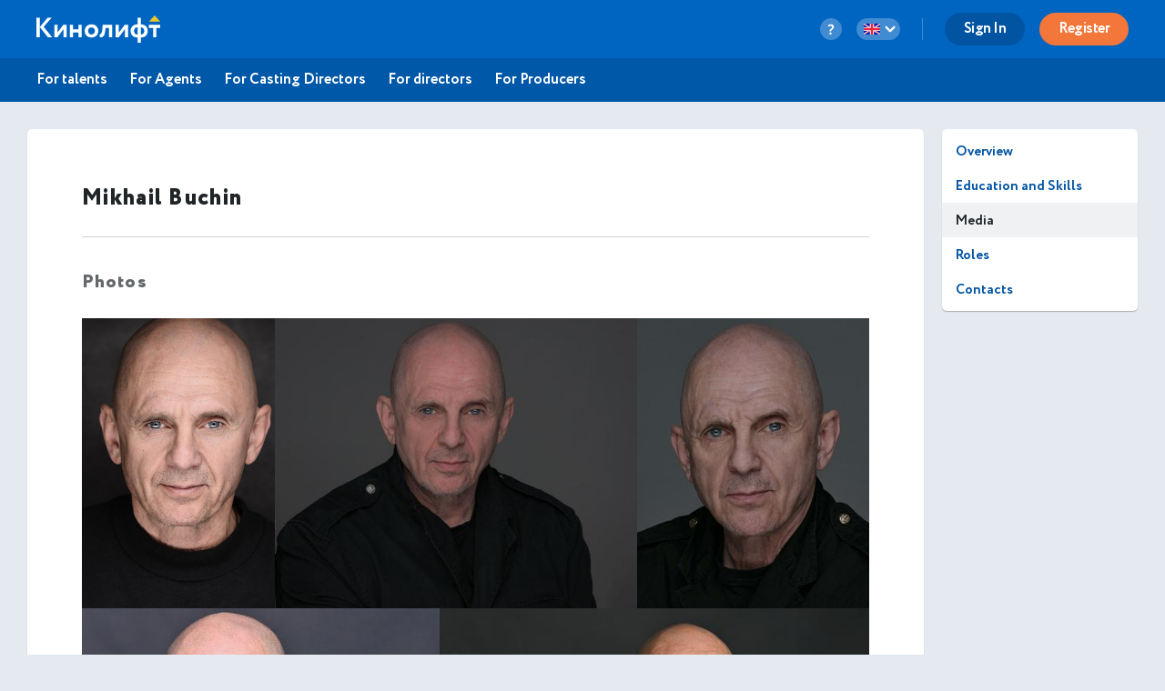

--- FILE ---
content_type: text/html
request_url: https://kinolift.com/static/main/views/desktop/common/guest-bottom-nav.html?1763641830525
body_size: 906
content:
<nav class="menu-header__bottom-inner">
	<ul class="menu-header__bottom-list">
		<li><a class="menu-header__bottom-link" href="/portal/{{$ctrl.constants.language}}/for-actors.html" target="_self">{{::$ctrl.dic.COMMON_FOR_ACTORS}}</a></li>
		<li><a class="menu-header__bottom-link" href="/portal/{{$ctrl.constants.language}}/for-actors.html#for-agent" target="_self">{{::$ctrl.dic.COMMON_FOR_AGENTS}}</a></li>
		<li><a class="menu-header__bottom-link" href="/portal/{{$ctrl.constants.language}}/for-casting-pro.html" target="_self">{{::$ctrl.dic.COMMON_FOR_CDS}}</a></li>
		<li><a class="menu-header__bottom-link" href="/portal/{{$ctrl.constants.language}}/for-casting-pro.html" target="_self">{{::$ctrl.dic.FOR_DIRECTORS}}</a></li>
		<li><a class="menu-header__bottom-link" href="/portal/{{$ctrl.constants.language}}/for-casting-pro.html" target="_self">{{::$ctrl.dic.FOR_PRODUCERS}}</a></li>
	</ul>
</nav>